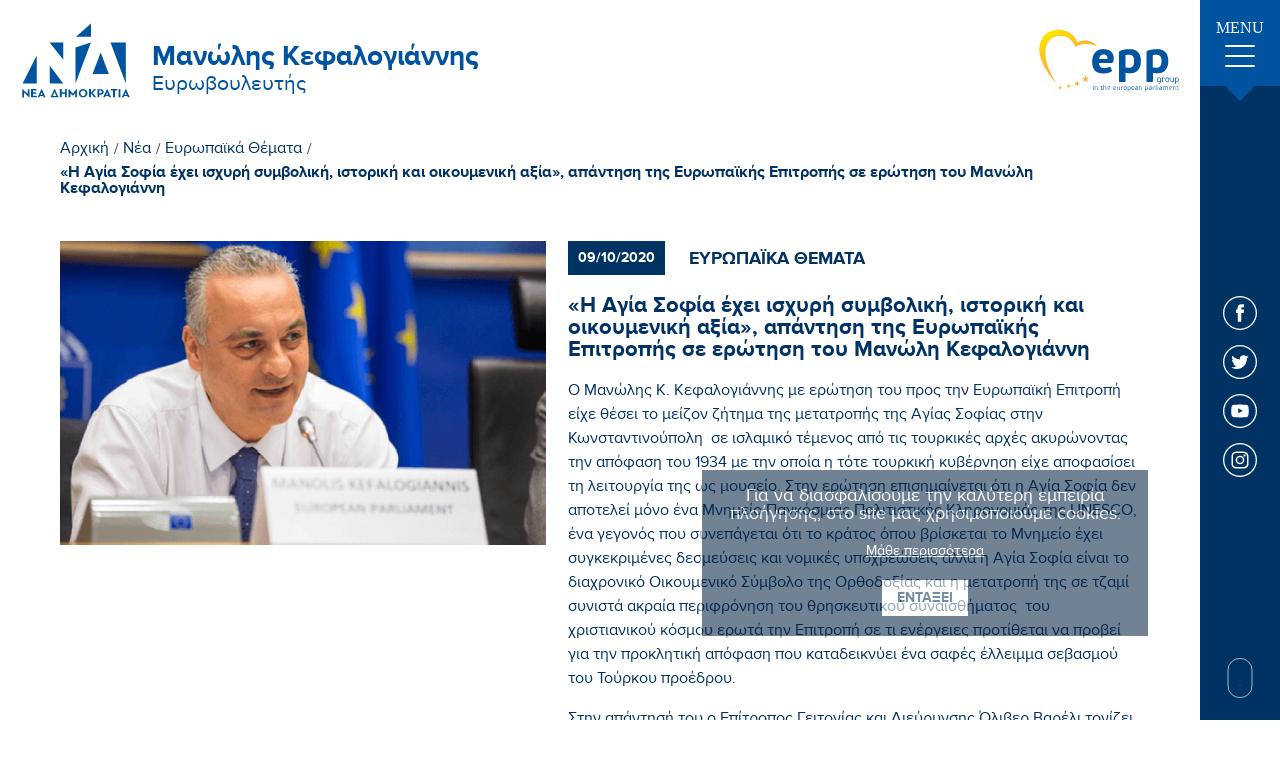

--- FILE ---
content_type: text/html; charset=UTF-8
request_url: https://www.kefalogiannis.gr/el/nea/eyrwpaika-8emata/h-agia-sofia-exei-isxyrh-symbolikh-istorikh-kai-oikoymenikh-a3ia-apanthsh-ths-eyrwpaikhs-epitrophs-se-erwthsh-toy-manwlh-kefalogiannh
body_size: 12699
content:
<!doctype html>
<!--[if lt IE 7]>      <html class="no-js lt-ie9 lt-ie8 lt-ie7"> <![endif]-->
<!--[if IE 7]>         <html class="no-js lt-ie9 lt-ie8"> <![endif]-->
<!--[if IE 8]>         <html class="no-js lt-ie9"> <![endif]-->
<!--[if gt IE 8]><!--> <html class="no-js" lang="el"> <!--<![endif]--><head>
        <meta charset="utf-8">
        <meta http-equiv="x-ua-compatible" content="ie=edge">
        <title>«Η Αγία Σοφία έχει ισχυρή συμβολική, ιστορική και οικουμενική αξία», απάντηση της Ευρωπαϊκής Επιτροπής σε ερώτηση του Μανώλη Κεφαλογιάννη | Μανώλης Κεφαλογιάννης</title>
        <meta name="description" content="«Η Αγία Σοφία έχει ισχυρή συμβολική, ιστορική και οικουμενική αξία», απάντηση της Ευρωπαϊκής Επιτροπής σε ερώτηση του Μανώλη Κεφαλογιάννη - Ο Μανώλης Κ. Κεφαλογιάννης με ερώτηση του προς την Ευρωπαϊκή Επιτροπή είχε θέσει το μείζον ζήτημα της μετατροπής της Αγίας Σοφίας στην Κωνσταντινούπολη ...">
        <meta name="viewport" content="width=device-width, initial-scale=1.0" />
        
        <meta property="og:title" 			content="«Η Αγία Σοφία έχει ισχυρή συμβολική, ιστορική και οικουμενική αξία», απάντηση της Ευρωπαϊκής Επιτροπής σε ερώτηση του Μανώλη Κεφαλογιάννη | Μανώλης Κεφαλογιάννης"/>
	<meta property="fb:app_id" 			content="2614973965487794"/>
	<meta property="og:type"		 	content="website"/>
	<meta property="og:url" 			content="https://www.kefalogiannis.gr/el/h-agia-sofia-exei-isxyrh-symbolikh-istorikh-kai-oikoymenikh-a3ia-apanthsh-ths-eyrwpaikhs-epitrophs-se-erwthsh-toy-manwlh-kefalogiannh"/>
	<meta property="og:updated_time" 	content="2026-01-28 19:31:55" />

	<meta property="og:image"	 		content="https://static.kefalogiannis.gr/files/news/fotomk_3.png"/>
		
	<meta property="og:description" 	content="«Η Αγία Σοφία έχει ισχυρή συμβολική, ιστορική και οικουμενική αξία», απάντηση της Ευρωπαϊκής Επιτροπής σε ερώτηση του Μανώλη Κεφαλογιάννη - Ο Μανώλης Κ. Κεφαλογιάννης με ερώτηση του προς την Ευρωπαϊκή Επιτροπή είχε θέσει το μείζον ζήτημα της μετατροπής της Αγίας Σοφίας στην Κωνσταντινούπολη ..."/>
	<meta property="og:site_name" 		content="www.kefalogiannis.gr"/>
	<meta property="og:locale" 			content="el_GR"/>        
        <link rel="canonical" href="https://www.kefalogiannis.gr/el/h-agia-sofia-exei-isxyrh-symbolikh-istorikh-kai-oikoymenikh-a3ia-apanthsh-ths-eyrwpaikhs-epitrophs-se-erwthsh-toy-manwlh-kefalogiannh" >

        <!--styles-->
        <link rel="stylesheet" href="https://www.kefalogiannis.gr/css/default.css?v9">
        <link rel="stylesheet" href="https://www.kefalogiannis.gr/css/min1000.css?v8" media='screen and (min-width: 1000px)'>
        <link rel="stylesheet" href="https://www.kefalogiannis.gr/css/min765max999.css?v8" media='screen and (min-width: 765px) and (max-width:999px)'>
        <link rel="stylesheet" href="https://www.kefalogiannis.gr/css/max764.css?v8" media='screen and (max-width: 764px)'>
        <link rel="stylesheet" href="https://www.kefalogiannis.gr/css/print.css?v8" type="text/css" media="print"/>
        
        <!-- Hamburger menu -->
        <link rel="stylesheet" href="https://www.kefalogiannis.gr/css/hamburgers.min.css">
        
        <!-- Arrow animation -->
        <link rel="stylesheet" href="https://www.kefalogiannis.gr/css/arrow_animation.css">
        
        
        
        <link rel="stylesheet" type="text/css" href="https://www.kefalogiannis.gr/js/viewer/dist/jquery.fancybox.min.css"/>        	<meta content="index, follow" name="robots" />
                
        <!--
 		 ___________________
		|					|
		| TELEPHONE			|
		|___________________|

		-->
        <meta name="format-detection" content="telephone=no">
    </head>
    <body>
	 	<!--
 		 ___________________
		|					|
		| FB POSTS			|
		|___________________|

		-->
	 	   	
   	
    	<!-- Global site tag (gtag.js) - Google Analytics -->
<script async src="https://www.googletagmanager.com/gtag/js?id=UA-72024419-56"></script>
<script>
  window.dataLayer = window.dataLayer || [];
  function gtag(){dataLayer.push(arguments);}
  gtag('js', new Date());

  gtag('config', 'UA-72024419-56');
</script>

<meta name="google-site-verification" content="xJ2Y76jHubSchXlVNdJi2__p5OgIyF6ABvdymxa4Kkg" />		
        <div id="body-wrapper">
             <!--
			 ___________________
			|					|
			| DIALOGS			|
			|___________________|

			-->
            <div class="dialog_box" id="dialog_box">
	<a class="dialog_close" id="dialog_close"><img src="https://www.kefalogiannis.gr/img/close.svg" alt="close" /></a>
	<div class="dialog_title">μήνυμα συστήματος</div>
    <div class="dialog_message" id="dialog_message"></div>
    <div id="myloader" title="μήνυμα συστήματος"></div>
    <input id="button_close" class="ok_button" name="OK" type="button" value="Εντάξει" />
</div>            
            <!--
			 ___________________
			|					|
			| HEADER			|
			|___________________|

			-->
            <header id="header"><div class="header-outer">
	<div class="header">

		<!--
		 _______________
		|				|
		|	LOGO		|
		|_______________|

		-->
		<a href="https://www.kefalogiannis.gr/" class="asBlock">
			<figure>
				<img src="https://www.kefalogiannis.gr//img/frontpage/nd-logo.svg" alt="Μανώλης Κεφαλογιάννης"/>
			</figure>

			<div>
				<span class="asBlock" id="logo-title">Μανώλης Κεφαλογιάννης</span>

				<span class="asBlock" id="logo-subtitle">Ευρωβουλευτής</span>
			</div>
		</a>

		<!--
		 _______________
		|				|
		|	EPP			|
		|_______________|

		-->
		<figure>
			<img src="https://www.kefalogiannis.gr//img/frontpage/epplogo.svg" alt="Μανώλης Κεφαλογιάννης"/>
		</figure>

		<!--
		 _______________
		|				|
		|	HAMBURGER	|
		|	MENU		|
		|_______________|

		-->
		<div id="menu-button-container-mob" class="dl-trigger mobileOnly">
			<div class="hamburger hamburger--emphatic" id="mobile_menu_button">
				<div class="hamburger-box">
					<div class="hamburger-inner"></div>
				</div>
			</div>
		</div>
		
		
	</div>
</div>


</header> 
            
            <!--
			 ___________________
			|					|
			| MENU				|
			|___________________|

			-->
				

<nav class="menu-container over1000menu notMobile">

	<div class="menu-ul">
		<!--
			 _______________
			|				|
			|	MENU CLOSE 	|
			|_______________|

		-->
		<div class="menu-close"></div>
		
		<!--
			 _______________
			|				|
			|	LINKS	 	|
			|_______________|

		-->
		<ul class="menu-ul-content">
			<!--
			 _______________
			|				|
			|	Initial		|
			|_______________|

			-->
			<li class="main-li initial-li">
				<a 	href="https://www.kefalogiannis.gr/" class="menu-link"><div class="menu-link-line"></div>Αρχικη</a>
			</li>


			<!--
			 _______________
			|				|
			|	Cms			|
			|_______________|

			-->
							<li class="main-li ">
					<a href="https://www.kefalogiannis.gr/el/biografiko"  class="menu-link  "><div class="menu-link-line"></div>Βιογραφικο</a>

									</li>
											<li class="main-li multimedia">
					<a 					style="width: 100%!important" class="menu-link multimedia  no-hover"><div class="menu-link-line"></div>Multimedia</a>

											<div class="dropdown-container">
													<!--
								 ___________________
								|					|
								|	LEVEL  1		|
								|	SUBMENU			|
								|___________________|
							-->
							<ul class="dropdown-content multimedia">
																	<li class="inner-li">
										<a href="https://www.kefalogiannis.gr/el/fwtografies"
										   class="dropdown-link"><div class="dropdown-link-line"></div>Φωτογραφίες</a>
									</li>
																	<li class="inner-li">
										<a href="https://www.kefalogiannis.gr/el/video"
										   class="dropdown-link"><div class="dropdown-link-line"></div>Video</a>
									</li>
															</ul>
												</div>
									</li>
											<li class="main-li contact">
					<a href="https://www.kefalogiannis.gr/el/epikoinwnia"  class="menu-link contact "><div class="menu-link-line"></div>Επικοινωνια</a>

									</li>
													
			<!--
			 _______________
			|				|
			|	News		|
			|_______________|

			-->
			<li class="main-li news-li">
								<a href="https://www.kefalogiannis.gr/el/nea" class="menu-link selected-menu-link"><div class="menu-link-line"></div>Νεα</a>
			
				<div class="dropdown-container">
					<ul class="dropdown-content">
													<li class="inner-li">
								<a 	href="https://www.kefalogiannis.gr/el/nea/prwtoboylies" class="dropdown-link "><div class="dropdown-link-line"></div>Πρωτοβουλίες</a>
							</li>
													<li class="inner-li">
								<a 	href="https://www.kefalogiannis.gr/el/nea/eyrwpaika-8emata" class="dropdown-link selected-dropdown-link"><div class="dropdown-link-line"></div>Ευρωπαϊκά Θέματα</a>
							</li>
													<li class="inner-li">
								<a 	href="https://www.kefalogiannis.gr/el/nea/krhth" class="dropdown-link "><div class="dropdown-link-line"></div>Κρήτη</a>
							</li>
													<li class="inner-li">
								<a 	href="https://www.kefalogiannis.gr/el/nea/ar8ra" class="dropdown-link "><div class="dropdown-link-line"></div>Άρθρα</a>
							</li>
													<li class="inner-li">
								<a 	href="https://www.kefalogiannis.gr/el/nea/synentey3eis" class="dropdown-link "><div class="dropdown-link-line"></div>Συνεντεύξεις</a>
							</li>
													<li class="inner-li">
								<a 	href="https://www.kefalogiannis.gr/el/nea/koinoboyleytikes-drasthriothtes" class="dropdown-link "><div class="dropdown-link-line"></div>Κοινοβουλευτικές Δραστηριότητες</a>
							</li>
											</ul>
				</div>
			</li>
		</ul>
		
		<!--
			 _______________
			|				|
			|	NEWSLETTER 	|
			|_______________|

		-->
		<div class="menu-newsletter">
			<span class="asBlock">Newsletter.</span>
			<span class="asBlock">Ενημερωθείτε για τις δράσεις μου</span>
			
			<!-- Inputs -->
			<div class="menu-input-container">
				<input name="menu-newsletter-input" id="menu-newsletter-input" type="text" placeholder="E-mail Address"/>
				<a id="menu-newsletter-submit-input"></a>
			</div>
			
			<div class="menu-newsletter-checkbox">
				<label class="newsletter-checkbox-label" id="menu-newsletter-accept-terms-label">
					<input name="menu-newsletter-accept-terms" type="checkbox" id="menu-newsletter-accept-terms-checkbox" value="0">
					<span class="newsletter-checkmark"></span>
				</label>

				<a href="https://www.kefalogiannis.gr/el/oroi-xrhshs" target="_blank" class="menu-checkbox-text">Αποδέχομαι την <span>πολιτική απορρήτου</span></a>
			</div>
		</div>
	</div>
	
	
	
	
	<div class="menu-outer">
		<div class="menu-initial">
			<!--
			 _______________
			|				|
			|	Hamburger 	|
			|	button		|
			|_______________|

			-->
			<div class="menu-button">
				<span>MENU</span>

				<div id="menu-button-container-mob-desktop" class="dl-trigger">
					<div class="hamburger" id="menu_button">
						<div class="hamburger-box">
							<div class="hamburger-inner"></div>
						</div>
					</div>
				</div>
			</div>
		</div>

		<!--
		 _______________
		|				|
		|	Socials 	|
		|_______________|

		-->
		<div class="menu-socials">
			<!-- FB -->
			<a href="https://www.facebook.com/Kefalogiannis.Man/" target="_blank" class="social-link"><svg xmlns="http://www.w3.org/2000/svg" width="34" height="34" viewBox="0 0 34 34"><style type="text/css">	.st10{fill:#FFFFFF;}.st11{fill-rule:evenodd;clip-rule:evenodd;fill:#FFFFFF;}</style><path class="st10" d="M17 0c4.7 0 8.9 1.9 12 5 3.1 3.1 5 7.3 5 12 0 4.7-1.9 8.9-5 12 -3.1 3.1-7.3 5-12 5 -4.7 0-8.9-1.9-12-5 -3.1-3.1-5-7.3-5-12 0-4.7 1.9-8.9 5-12C8.1 1.9 12.3 0 17 0L17 0zM28.1 5.9C25.2 3.1 21.3 1.3 17 1.3c-4.3 0-8.2 1.8-11.1 4.6C3.1 8.8 1.3 12.7 1.3 17c0 4.3 1.8 8.2 4.6 11.1 2.8 2.8 6.7 4.6 11.1 4.6 4.3 0 8.2-1.8 11.1-4.6 2.8-2.8 4.6-6.8 4.6-11.1C32.7 12.7 30.9 8.8 28.1 5.9L28.1 5.9z"/><path class="st11" d="M18.3 13.5v-1.4c0-0.7 0.4-0.8 0.8-0.8 0.3 0 1.9 0 1.9 0v-3h-2.7c-3 0-3.7 2.2-3.7 3.6v1.6h-1.7v2.1V17h1.8c0 3.9 0 8.7 0 8.7h3.5c0 0 0-4.8 0-8.7h2.6l0.1-1.4 0.2-2.1H18.3z"/></svg></a>

			<!-- TWITTER -->
			<a href="https://twitter.com/m_kefalogiannis?lang=el" target="_blank" class="social-link"><svg xmlns="http://www.w3.org/2000/svg" width="34" height="34" viewBox="0 0 34 34"><style type="text/css">	.st10{fill:#FFFFFF;}	.st11{fill-rule:evenodd;clip-rule:evenodd;fill:#FFFFFF;}</style><path class="st10" d="M17 0c4.7 0 8.9 1.9 12 5 3.1 3.1 5 7.3 5 12 0 4.7-1.9 8.9-5 12 -3.1 3.1-7.3 5-12 5 -4.7 0-8.9-1.9-12-5C1.9 26 0 21.7 0 17c0-4.7 1.9-9 5-12C8.1 1.9 12.3 0 17 0L17 0zM28.1 5.9C25.2 3.1 21.3 1.3 17 1.3c-4.3 0-8.2 1.8-11.1 4.6C3.1 8.8 1.3 12.7 1.3 17c0 4.3 1.8 8.2 4.6 11.1 2.8 2.8 6.7 4.6 11.1 4.6 4.3 0 8.2-1.8 11.1-4.6 2.8-2.8 4.6-6.8 4.6-11.1C32.7 12.7 30.9 8.8 28.1 5.9L28.1 5.9z"/><path class="st11" d="M25.7 11.7c-0.6 0.3-1.3 0.5-2 0.6 0.7-0.4 1.3-1.1 1.6-1.9 -0.7 0.4-1.5 0.7-2.3 0.9 -0.6-0.7-1.6-1.1-2.6-1.1 -2 0-3.6 1.6-3.6 3.5 0 0.3 0 0.5 0.1 0.8 -3-0.1-5.6-1.5-7.3-3.7C9.2 11.2 9 11.8 9 12.5c0 1.2 0.6 2.3 1.6 2.9 -0.6 0-1.1-0.2-1.6-0.4 0 0 0 0 0 0 0 0.5 0.1 0.9 0.2 1.3 0.4 1.1 1.4 1.9 2.6 2.2 -0.3 0.1-0.6 0.1-0.9 0.1 -0.2 0-0.5 0-0.7-0.1 0.5 1.4 1.8 2.4 3.3 2.4 -1.2 0.9-2.7 1.5-4.4 1.5 -0.3 0-0.6 0-0.9 0 1.6 1 3.5 1.6 5.5 1.6 5.6 0 9-3.9 9.9-7.9 0.2-0.7 0.2-1.4 0.2-2.1 0-0.2 0-0.3 0-0.5C24.6 13 25.2 12.4 25.7 11.7L25.7 11.7z"/></svg></a>

			<!-- YOUTUBE -->
			<a href="https://www.youtube.com/user/kefaloyannis" target="_blank" class="social-link"><svg xmlns="http://www.w3.org/2000/svg" width="34" height="34" viewBox="0 0 34 34"><style type="text/css">	.st10{fill:#FFFFFF;}	.st11{fill-rule:evenodd;clip-rule:evenodd;fill:#FFFFFF;}</style><path class="st10" d="M17 0c4.7 0 8.9 1.9 12 5 3.1 3.1 5 7.3 5 12 0 4.7-1.9 8.9-5 12 -3.1 3.1-7.3 5-12 5s-8.9-1.9-12-5c-3.1-3.1-5-7.3-5-12 0-4.7 1.9-8.9 5-12C8.1 1.9 12.3 0 17 0L17 0zM28.1 5.9C25.2 3.1 21.3 1.3 17 1.3S8.8 3.1 5.9 5.9C3.1 8.8 1.3 12.7 1.3 17c0 4.3 1.8 8.2 4.6 11.1 2.8 2.8 6.7 4.6 11.1 4.6s8.2-1.8 11.1-4.6c2.8-2.8 4.6-6.8 4.6-11.1C32.7 12.7 30.9 8.8 28.1 5.9L28.1 5.9z"/><path class="st11" d="M25.5 13.4c0 0-0.2-1.3-0.7-1.8 -0.7-0.7-1.4-0.7-1.7-0.8 -2.4-0.2-6.1-0.2-6.1-0.2h0c0 0-3.6 0-6.1 0.2 -0.3 0-1.1 0.1-1.7 0.8 -0.5 0.5-0.7 1.8-0.7 1.8s-0.2 1.5-0.2 2.9v0.2 1.2c0 1.5 0.2 2.9 0.2 2.9s0.2 1.3 0.7 1.8c0.7 0.7 1.5 0.7 1.9 0.8 1.4 0.1 5.9 0.2 5.9 0.2s3.6 0 6.1-0.2c0.3 0 1.1 0 1.7-0.8 0.5-0.6 0.7-1.8 0.7-1.8s0.2-1.4 0.2-2.9v-1.1 -0.3C25.7 14.8 25.5 13.4 25.5 13.4L25.5 13.4zM19.9 16.8l-4.7 2.5v-3.9 -1.2l2.1 1.2L19.9 16.8z"/></svg></a>

			<!-- INSTAGRAM -->
			<a href="https://www.instagram.com/kefalogiannis_manolis/" target="_blank" class="social-link"><svg xmlns="http://www.w3.org/2000/svg" width="34" height="34" viewBox="0 0 34 34"><style type="text/css">	.st10{fill:#FFFFFF;}</style><path class="st10" d="M17 0c4.7 0 9 1.9 12 5 3.1 3.1 5 7.3 5 12 0 4.7-1.9 8.9-5 12 -3.1 3.1-7.3 5-12 5 -4.7 0-8.9-1.9-12-5 -3.1-3.1-5-7.3-5-12 0-4.7 1.9-8.9 5-12C8.1 1.9 12.3 0 17 0L17 0zM28.1 5.9C25.2 3.1 21.3 1.3 17 1.3c-4.3 0-8.2 1.8-11.1 4.6C3.1 8.8 1.3 12.7 1.3 17c0 4.3 1.8 8.2 4.6 11.1 2.8 2.8 6.8 4.6 11.1 4.6 4.3 0 8.2-1.8 11.1-4.6 2.8-2.8 4.6-6.8 4.6-11.1C32.7 12.7 30.9 8.8 28.1 5.9L28.1 5.9z"/><path class="st10" d="M20.8 8.6h-7.6c-2.6 0-4.7 2.1-4.7 4.7v7.6c0 2.6 2.1 4.7 4.7 4.7h7.6c2.6 0 4.7-2.1 4.7-4.7v-7.6C25.4 10.7 23.3 8.6 20.8 8.6zM23.9 20.8c0 1.7-1.4 3.2-3.2 3.2h-7.6c-1.7 0-3.2-1.4-3.2-3.2v-7.6c0-1.7 1.4-3.2 3.2-3.2h7.6c1.7 0 3.2 1.4 3.2 3.2L23.9 20.8 23.9 20.8z"/><path class="st10" d="M17 12.7c-2.4 0-4.3 2-4.3 4.3 0 2.4 2 4.3 4.3 4.3s4.3-2 4.3-4.3C21.3 14.6 19.4 12.7 17 12.7zM17 19.9c-1.6 0-2.9-1.3-2.9-2.9 0-1.6 1.3-2.9 2.9-2.9 1.6 0 2.9 1.3 2.9 2.9C19.9 18.6 18.6 19.9 17 19.9z"/><path class="st10" d="M21.5 11.4c-0.3 0-0.6 0.1-0.8 0.3 -0.2 0.2-0.3 0.5-0.3 0.8 0 0.3 0.1 0.6 0.3 0.8 0.2 0.2 0.5 0.3 0.8 0.3 0.3 0 0.6-0.1 0.8-0.3 0.2-0.2 0.3-0.5 0.3-0.8 0-0.3-0.1-0.6-0.3-0.8C22.1 11.5 21.8 11.4 21.5 11.4z"/></svg></a>
		</div>


		<!--
		 _______________
		|				|
		|	Scroll Down	|
		|_______________|

		-->
		<div id="scroll-down">
			<a>
				<span></span>
			</a>
		</div>
	</div>
	
	
	
	<!--
	 _______________
	|				|
	|	GO TOP		|
	|_______________|

	-->
	<a class="scroll-to-top asBlock">
		<svg xmlns="http://www.w3.org/2000/svg" width="27" height="35" viewBox="28.5 2.5 27 35"><style type="text/css">.st0{fill:#FFFFFF;}</style><path class="st0" d="M53.3 16.2c0.4 0.4 1 0.4 1.4 0 0.2-0.2 0.3-0.5 0.3-0.7s-0.1-0.5-0.3-0.7l-12-12c-0.1-0.1-0.2-0.2-0.3-0.2 -0.2-0.1-0.5-0.1-0.8 0 -0.1 0.1-0.2 0.1-0.3 0.2l-12 12c-0.4 0.4-0.4 1 0 1.4 0.4 0.4 1 0.4 1.4 0L41 5.9v30.6c0 0.6 0.4 1 1 1 0.6 0 1-0.4 1-1V5.9L53.3 16.2z"/></svg>
	</a>
</nav>
            
		 	<!--
			 ___________________
			|					|
			| MOBILE MENU		|
			|___________________|

			-->
				

	
<div class="mobile-menu mobileOnly" id="mobileMenu">
	<ul>
	
	
		<!--
		 _______________
		|				|
		|	INITIAL		|
		|_______________|

		-->
		<li class="main-li initial-li">
			<a 	href="https://www.kefalogiannis.gr/" class="menu-link"><div class="menu-link-line"></div>Αρχικη</a>
		</li>
		
		<!--
		 _______________
		|				|
		|	Cms			|
		|_______________|

		-->
									<li class="main-li ">
					<a href="https://www.kefalogiannis.gr/el/biografiko"  class="menu-link  ">Βιογραφικο</a>

									</li>
												<li class="main-li multimedia">
					<a 					style="width: 100%!important" class="accordion menu-link multimedia ">Multimedia</a>

											<div class="dropdown-container panel">
													<!--
								 ___________________
								|					|
								|	LEVEL  1		|
								|	SUBMENU			|
								|___________________|
							-->
							<ul class="dropdown-content multimedia">
																	<li class="inner-li">
										<a href="https://www.kefalogiannis.gr/el/fwtografies"
										   class="dropdown-link"><div class="dropdown-link-line"></div>Φωτογραφίες</a>
									</li>
																	<li class="inner-li">
										<a href="https://www.kefalogiannis.gr/el/video"
										   class="dropdown-link"><div class="dropdown-link-line"></div>Video</a>
									</li>
															</ul>
												</div>
									</li>
																		
		<!--
		 _______________
		|				|
		|	News		|
		|_______________|

		-->
		<li class="main-li news-li">
						<a href="https://www.kefalogiannis.gr/el/nea" style="display: block;width: 50%" class="menu-link selected-menu-link">Νεα</a>
			
			<div class="accordion-button"></div>
			
			<div class="dropdown-container panel">
				<ul class="dropdown-content">
											<li class="inner-li">
							<a 	href="https://www.kefalogiannis.gr/el/nea/prwtoboylies" class="dropdown-link "><div class="dropdown-link-line"></div>Πρωτοβουλίες</a>
						</li>
											<li class="inner-li">
							<a 	href="https://www.kefalogiannis.gr/el/nea/eyrwpaika-8emata" class="dropdown-link selected-dropdown-link"><div class="dropdown-link-line"></div>Ευρωπαϊκά Θέματα</a>
						</li>
											<li class="inner-li">
							<a 	href="https://www.kefalogiannis.gr/el/nea/krhth" class="dropdown-link "><div class="dropdown-link-line"></div>Κρήτη</a>
						</li>
											<li class="inner-li">
							<a 	href="https://www.kefalogiannis.gr/el/nea/ar8ra" class="dropdown-link "><div class="dropdown-link-line"></div>Άρθρα</a>
						</li>
											<li class="inner-li">
							<a 	href="https://www.kefalogiannis.gr/el/nea/synentey3eis" class="dropdown-link "><div class="dropdown-link-line"></div>Συνεντεύξεις</a>
						</li>
											<li class="inner-li">
							<a 	href="https://www.kefalogiannis.gr/el/nea/koinoboyleytikes-drasthriothtes" class="dropdown-link "><div class="dropdown-link-line"></div>Κοινοβουλευτικές Δραστηριότητες</a>
						</li>
									</ul>
			</div>
		</li>
			
			
		<!--
		 _______________
		|				|
		|	CONTACT		|
		|_______________|

		-->
		<li class="main-li contact-li">
			<a 	href="https://www.kefalogiannis.gr/el/epikoinwnia" class="menu-link"><div class="menu-link-line"></div>Επικοινωνια</a>
		</li>	
		
	</ul>
</div>





            <!--
			 ___________________
			|					|
			| COOKIES			|
			|___________________|

			-->
			
	<div class="cookies-container">
		<!-- 
			 ___________________
			|					|
			|	MESSAGE			|
			|___________________|
		
		-->
		<span>Για να διασφαλίσουμε την καλύτερη εμπειρία πλοήγησης, στο site μας χρησιμοποιούμε cookies.</span>


		<!-- 
			 ___________________
			|					|
			|	LINK			|
			|___________________|
		
		-->
				<a href="https://www.kefalogiannis.gr/el/oroi-xrhshs" id="cookies-accept-link">Μάθε περισσότερα</a>
		
		<!-- 
			 ___________________
			|					|
			|	BUTTON			|
			|___________________|
		
		-->
		<button class="cookies-accept-button">Ενταξει</button>
	</div>


           
			<!--
			 ___________________
			|					|
			| SLIDER			|
			|___________________|

			-->     
			
			<!--
			 ___________________
			|					|
			| MAIN CONTENT		|
			|___________________|

			-->
			<div id="main-content"> 

<!--
	 ___________________
	|					|
	|	BREADCUMB		|
	|___________________|
-->
<div class="breadcumb">

    <!--
         ___________________
        |					|
        |	INITIAL			|
        |___________________|
    -->
    <a href="https://www.kefalogiannis.gr/" class="initial_breadcumb">Αρχική</a>
    <span>/</span>


    <!--
         ___________________
        |					|
        |	NEWS CMS		|
        |___________________|
    -->
    <a href="https://www.kefalogiannis.gr/el/nea"
       class="cms_breadcumb ">Νέα</a>
            <span>/</span>
        
    <!--
         ___________________
        |					|
        |	NEWS_CATEGORIES	|
        |___________________|
    -->
            <a  href="https://www.kefalogiannis.gr/el/nea/eyrwpaika-8emata" class="cms_breadcumb">Ευρωπαϊκά Θέματα</a>

        <span>/</span>
        
    <!--
         ___________________
        |					|
        |	CURRENT NEWS	|
        |	CATEGORY		|
        |___________________|
    -->
    <a href="https://www.kefalogiannis.gr/el/nea/h-agia-sofia-exei-isxyrh-symbolikh-istorikh-kai-oikoymenikh-a3ia-apanthsh-ths-eyrwpaikhs-epitrophs-se-erwthsh-toy-manwlh-kefalogiannh"
       class="cms_breadcumb  selected-breadcumb">«Η Αγία Σοφία έχει ισχυρή συμβολική, ιστορική και οικουμενική αξία», απάντηση της Ευρωπαϊκής Επιτροπής σε ερώτηση του Μανώλη Κεφαλογιάννη</a>

</div>


<!--
	 ___________________
	|					|
	|	NEWS 			|
	|	MAIN CONTENT	|
	|___________________|
-->
<div class="news-main-content">

    <!--
         ___________________
        |					|
        |	GALLERY			|
        |___________________|
    -->
    <div class="news-gallery">
                    <!--
                 ___________________
                |					|
                |	FIRST IMAGE		|
                |___________________|
            -->
            <picture class="bigImage">
                                <source srcset="https://www.kefalogiannis.gr/phpThumb/phpThumb.php?src=..%2F..%2Fstatic.kefalogiannis.gr%2Ffiles%2Fnews%2Ffotomk_3.png&amp;w=800&amp;h=500&amp;zc=1&amp;hash=f8378eb28b9f95108e0bded378997d6a"
                        media="(min-width: 1000px)">
                <source srcset="https://www.kefalogiannis.gr/phpThumb/phpThumb.php?src=..%2F..%2Fstatic.kefalogiannis.gr%2Ffiles%2Fnews%2Ffotomk_3.png&amp;w=600&amp;h=400&amp;zc=1&amp;hash=6b64f3039ca5268b7561d642196a874f"
                        media="(min-width: 765px)">
                <source srcset="https://www.kefalogiannis.gr/phpThumb/phpThumb.php?src=..%2F..%2Fstatic.kefalogiannis.gr%2Ffiles%2Fnews%2Ffotomk_3.png&amp;w=500&amp;h=300&amp;zc=1&amp;hash=47ae4e9b3af0c1bfefd1c1bd9de7cc85"
                        media="(min-width: 480px)">
                <source srcset="https://www.kefalogiannis.gr/phpThumb/phpThumb.php?src=..%2F..%2Fstatic.kefalogiannis.gr%2Ffiles%2Fnews%2Ffotomk_3.png&amp;w=450&amp;h=272&amp;zc=1&amp;hash=f3faa65c1001a0f93dbbe76c3113d290"
                        media="(min-width: 360px)">
                <source srcset="https://www.kefalogiannis.gr/phpThumb/phpThumb.php?src=..%2F..%2Fstatic.kefalogiannis.gr%2Ffiles%2Fnews%2Ffotomk_3.png&amp;w=450&amp;h=272&amp;zc=1&amp;hash=f3faa65c1001a0f93dbbe76c3113d290"
                        media="(min-width: 0px)">
                <img srcset="https://www.kefalogiannis.gr/phpThumb/phpThumb.php?src=..%2F..%2Fstatic.kefalogiannis.gr%2Ffiles%2Fnews%2Ffotomk_3.png&amp;w=800&amp;h=500&amp;zc=1&amp;hash=f8378eb28b9f95108e0bded378997d6a"
                     src="https://www.kefalogiannis.gr/phpThumb/phpThumb.php?src=..%2F..%2Fstatic.kefalogiannis.gr%2Ffiles%2Fnews%2Ffotomk_3.png&amp;w=800&amp;h=500&amp;zc=1&amp;hash=f8378eb28b9f95108e0bded378997d6a"
                     alt="Μανώλης Κεφαλογιάννης «Η Αγία Σοφία έχει ισχυρή συμβολική, ιστορική και οικουμενική αξία», απάντηση της Ευρωπαϊκής Επιτροπής σε ερώτηση του Μανώλη Κεφαλογιάννη">
            </picture>

            <!--
                 ___________________
                |					|
                |	VIEWER THUMBS	|
                |___________________|
            -->
            <div class="news-gallery-thumbs">
                            </div>
                </div>


    <!--
         ___________________
        |					|
        |	DESCRIPTION		|
        |___________________|
    -->
    <div class="news-description">
        <!--
             ___________________
            |					|
            |	Date & Category	|
            |___________________|
        -->
        <div class="news-top">
            <span class="news-date">09/10/2020</span>
            <span class="category">Ευρωπαϊκα Θεματα</span>
        </div>

        <!--
             ___________________
            |					|
            |	Title			|
            |___________________|
        -->
        <div class="title">
            <span>«Η Αγία Σοφία έχει ισχυρή συμβολική, ιστορική και οικουμενική αξία», απάντηση της Ευρωπαϊκής Επιτροπής σε ερώτηση του Μανώλη Κεφαλογιάννη</span>
        </div>


        <!--
             ___________________
            |					|
            |	Description		|
            |___________________|
        -->
        <div class="description cmslinks">
            <div><p>Ο Μανώλης Κ. Κεφαλογιάννης με ερώτηση του προς την Ευρωπαϊκή Επιτροπή είχε θέσει το μείζον ζήτημα της μετατροπής της Αγίας Σοφίας στην Κωνσταντινούπολη&nbsp;&nbsp;σε ισλαμικό τέμενος από τις τουρκικές αρχές ακυρώνοντας την απόφαση του 1934 με την οποία η τότε τουρκική κυβέρνηση είχε αποφασίσει τη λειτουργία της ως μουσείο. Στην ερώτηση επισημαίνεται ότι η Αγία Σοφία δεν αποτελεί μόνο ένα Μνημείο Παγκόσμιας Πολιτιστικής Κληρονομιάς της&nbsp;UNESCO, ένα γεγονός που συνεπάγεται ότι το κράτος όπου βρίσκεται το Μνημείο έχει συγκεκριμένες δεσμεύσεις και νομικές υποχρεώσεις αλλά η Αγία Σοφία είναι το διαχρονικό Οικουμενικό Σύμβολο της Ορθοδοξίας και η μετατροπή της σε τζαμί συνιστά ακραία περιφρόνηση του θρησκευτικού συναισθήματος&nbsp;&nbsp;του χριστιανικού κόσμου ερωτά την Επιτροπή σε τι ενέργειες προτίθεται να προβεί για την προκλητική απόφαση που καταδεικνύει ένα σαφές έλλειμμα σεβασμού του Τούρκου προέδρου.</p>

<p>Στην απάντησή του ο Επίτροπος Γειτονίας και Διεύρυνσης Όλιβερ Βαρέλι τονίζει ότι η Αγία Σοφία έχει ισχυρή συμβολική, ιστορική και οικουμενική αξία και η απόφαση της Τουρκίας για μετατροπή της σε τζαμί είναι λυπηρή. Και συνεχίζει αναφέροντας ότι είναι ζωτικής σημασίας ο σεβασμός από την Τουρκία του πνεύματος και του γράμματος της Σύμβαση της&nbsp;UNESCO&nbsp;του 1972 για την Παγκόσμια Κληρονομιά.</p>

<p>Μία απάντηση καταλυτική της Ευρωπαϊκής Επιτροπής κατά της απόφασης των τουρκικών αρχών να μετατρέψουν σε μουσουλμανικό τέμενος την Αγία Σοφία που έρχεται στην ίδια χρονική στιγμή με τη συνάντηση υψηλού συμβολισμού του Οικουμενικού Πατριάρχη κ. Βαρθολομαίου με τον ειδικό σύμβουλο της Γενικής Διευθύντριας της&nbsp;UNESCO&nbsp;&nbsp;Μounir Bouchenaki στην Κωνσταντινούπολη όπου μεταξύ των άλλων συζητήθηκε και η μετατροπή της Αγίας Σοφίας και της Μονής της Χώρας σε τζαμί.</p>

<p>&nbsp;</p>

<p>Αναλυτικά η απάντηση του Επιτρόπου:</p>

<p>E-004318/2020</p>

<p>Απάντηση του κ. V&aacute;rhelyi</p>

<p>εξ ονόματος της Ευρωπαϊκής Επιτροπής</p>

<p>Όπως υπογράμμισε ο ύπατος εκπρόσωπος / αντιπρόεδρος κ. Μπορέλ στη δήλωσή του της 10ης Ιουλίου 2020, η Αγία Σοφία έχει ισχυρή συμβολική, ιστορική και οικουμενική αξία και η απόφαση του προέδρου της Τουρκίας να θέσει το μνημείο υπό τη διαχείριση της Προεδρίας Θρησκευτικών Υποθέσεων είναι λυπηρή. Τη θέση αυτή επανέλαβε το Συμβούλιο Εξωτερικών Υποθέσεων στις 13 Ιουλίου 2020. Τα κράτη μέλη καταδίκασαν την απόφαση και κάλεσαν τις τουρκικές αρχές να την επανεξετάσουν και να την ανακαλέσουν επειγόντως, διότι θα τροφοδοτήσει αναπόφευκτα τη δυσπιστία, θα προωθήσει νέους διχασμούς μεταξύ των θρησκευτικών κοινοτήτων και θα υπονομεύσει τις προσπάθειες της ΕΕ για διάλογο και συνεργασία. Κατά τα τελευταία έτη, η Επιτροπή παρακολούθησε εκ του σύνεγγυς τη χρήση της Αγίας Σοφίας και έκανε αναφορές σχετικά με το θέμα αυτό στις ετήσιες εκθέσεις της για την Τουρκία. Είναι ζωτικής σημασίας η Τουρκία να σέβεται το γράμμα και το πνεύμα της Σύμβασης του 1972 για την Παγκόσμια Κληρονομιά της UNESCO (Εκπαιδευτική, Επιστημονική και Πολιτιστική Οργάνωση των Ηνωμένων Εθνών) και, ως εκ τούτου, να αποφεύγει κάθε εκτελεστικό μέτρο, χωρίς προηγούμενη συζήτηση με την UNESCO, που θα μπορούσε να επηρεάσει τη φυσική πρόσβαση στο μνημείο, τη δομή των κτιρίων, τα κινητά περιουσιακά στοιχεία του μνημείου ή τη διαχείρισή του.</p>

<p>Η ΕΕ έχει ήδη μειώσει σημαντικά τη χρηματοδοτική στήριξη της ΕΕ προς την Τουρκία για την περίοδο 2018-2020 μέσω του Μηχανισμού Προενταξιακής Βοήθειας (ΜΠΒ) και έχει στρέψει τη χρηματοδότηση προς την κοινωνία των πολιτών, τη δημοκρατία και το κράτος δικαίου. Μεγάλο μέρος της βοήθειας της ΕΕ σε αυτούς τους τομείς δεν ωφελεί την τουρκική κυβέρνηση αλλά άλλους δικαιούχους, ιδίως οργανώσεις της κοινωνίας των πολιτών, σπουδαστές και ερευνητές. Στο πλαίσιο αυτό, η Επιτροπή θεωρεί ότι η βοήθεια του ΜΠΒ II παραμένει σημαντική.</p></div>
        </div>


        <!--
             ___________________
            |					|
            |	Bottom Info		|
            |___________________|
        -->
        <div class="bottom-bar">
            <div class="socials">
                <!-- TEXT -->
                <span>Κοινοποιήστε:</span>

                <!-- FB LINK -->
                <div id="fb-root"></div>
                <script async defer crossorigin="anonymous"
                        src="https://connect.facebook.net/el_GR/sdk.js#xfbml=1&version=v5.0"></script>
                <div class="fb-share-button" data-href="https://www.kefalogiannis.gr/el/h-agia-sofia-exei-isxyrh-symbolikh-istorikh-kai-oikoymenikh-a3ia-apanthsh-ths-eyrwpaikhs-epitrophs-se-erwthsh-toy-manwlh-kefalogiannh" data-layout="button_count"
                     data-size="small">
                    <a aria-label="Click to share on Facebook" target="_blank"
                       href="https://www.facebook.com/sharer/sharer.php?u=https://www.kefalogiannis.gr/el/h-agia-sofia-exei-isxyrh-symbolikh-istorikh-kai-oikoymenikh-a3ia-apanthsh-ths-eyrwpaikhs-epitrophs-se-erwthsh-toy-manwlh-kefalogiannh"
                       class="fb-xfbml-parse-ignore fb fb-share-btn sharebutton sharebutton--fb">
                        <svg xmlns="http://www.w3.org/2000/svg" width="29" height="29" viewBox="0 0 29 29">
                            <style type="text/css"> .st70 {fill: #365799;}
                                .st71 {fill-rule: evenodd;clip-rule: evenodd;fill: #FFFFFF;}</style>
                            <circle class="st70" cx="14.5" cy="14.5" r="14.5"/>
                            <path class="st71"
                                  d="M15.6 11.5v-1.2c0-0.6 0.4-0.7 0.7-0.7 0.3 0 1.7 0 1.7 0V7h-2.3c-2.6 0-3.2 1.9-3.2 3.1v1.4H11v1.8 1.2h1.5c0 3.4 0 7.5 0 7.5h3c0 0 0-4.2 0-7.5h2.2l0.1-1.2 0.2-1.8H15.6z"/>
                        </svg>
                    </a>
                </div>

                <!-- TWITTER LINK -->
                <a class="twitter tw-share-btn sharebutton"
                   href="http://twitter.com/share?text=«Η_Αγία_Σοφία_έχει_ισχυρή_συμβολική,_ιστορική_και_οικουμενική_αξία»,_απάντηση_της_Ευρωπαϊκής_Επιτροπής_σε_ερώτηση_του_Μανώλη_Κεφαλογιάννη&url=https://www.kefalogiannis.gr/el/h-agia-sofia-exei-isxyrh-symbolikh-istorikh-kai-oikoymenikh-a3ia-apanthsh-ths-eyrwpaikhs-epitrophs-se-erwthsh-toy-manwlh-kefalogiannh1">
                    <svg xmlns="http://www.w3.org/2000/svg" width="29" height="29" viewBox="0 0 29 29">
                        <style type="text/css">    .st80 {fill: #1DA1F2;}
                            .st81 {fill-rule: evenodd;clip-rule: evenodd;fill: #FFFFFF;}</style>
                        <circle class="st80" cx="14.5" cy="14.5" r="14.4"/>
                        <path class="st81"
                              d="M20.5 10.9c-0.4 0.2-0.9 0.3-1.4 0.4 0.5-0.3 0.9-0.8 1.1-1.3 -0.5 0.3-1 0.5-1.6 0.6 -0.4-0.5-1.1-0.8-1.8-0.8 -1.3 0-2.4 1.1-2.4 2.4 0 0.2 0 0.4 0.1 0.5 -2-0.1-3.8-1.1-5-2.5C9.2 10.5 9 10.9 9 11.4c0 0.8 0.4 1.6 1.1 2 -0.4 0-0.8-0.1-1.1-0.3 0 0 0 0 0 0 0 0.3 0.1 0.6 0.2 0.9 0.3 0.8 1 1.3 1.8 1.5 -0.2 0.1-0.4 0.1-0.6 0.1 -0.2 0-0.3 0-0.5-0.1 0.3 1 1.2 1.7 2.3 1.7 -0.8 0.6-1.9 1-3 1 -0.2 0-0.4 0-0.6 0 1.1 0.7 2.4 1.1 3.7 1.1 3.8 0 6.2-2.6 6.8-5.4 0.1-0.5 0.2-1 0.2-1.5 0-0.1 0-0.2 0-0.3C19.7 11.8 20.1 11.3 20.5 10.9L20.5 10.9z"/>
                    </svg>
                </a>

                <!-- EMAIL LINK -->
                <a aria-label="Μοιράσου μέσω e-mail"
                   href="mailto:?subject=«Η Αγία Σοφία έχει ισχυρή συμβολική, ιστορική και οικουμενική αξία», απάντηση της Ευρωπαϊκής Επιτροπής σε ερώτηση του Μανώλη Κεφαλογιάννη&body=https://www.kefalogiannis.gr/el/h-agia-sofia-exei-isxyrh-symbolikh-istorikh-kai-oikoymenikh-a3ia-apanthsh-ths-eyrwpaikhs-epitrophs-se-erwthsh-toy-manwlh-kefalogiannh"
                   class="sharebutton--email">
                    <svg xmlns="http://www.w3.org/2000/svg" width="30" height="30" viewBox="0 0 30 30">
                        <style type="text/css">
                            .st142{fill:#333333;}
                            .st143{fill:#FFFFFF;}
                        </style>
                        <circle class="st142" cx="15" cy="15" r="15"/>
                        <path class="st143"
                              d="M9.3 11.2c1.6 1.4 4.5 3.8 5.4 4.6 0.1 0.1 0.2 0.2 0.4 0.2 0.1 0 0.2-0.1 0.4-0.2 0.9-0.8 3.7-3.2 5.4-4.6 0.1-0.1 0.1-0.2 0-0.3 -0.2-0.2-0.5-0.4-0.8-0.4H10c-0.3 0-0.6 0.1-0.8 0.4C9.1 11 9.1 11.1 9.3 11.2z"/>
                        <path class="st143"
                              d="M20.9 12c-0.1 0-0.2 0-0.3 0 -1.8 1.5-4.2 3.5-4.9 4.2 -0.4 0.4-1 0.4-1.4 0 -0.8-0.7-3.4-2.9-4.9-4.2 -0.1-0.1-0.2-0.1-0.3 0C9.1 12 9 12.1 9 12.2v6.3c0 0.6 0.4 1 1 1h10c0.6 0 1-0.4 1-1v-6.3C21 12.1 20.9 12 20.9 12z"/>
                    </svg>
                </a>

                <!-- PRINT -->
                <a aria-label="Εκτύπωσε τη σελίδα"
                   class="printPage">
                    <svg xmlns="http://www.w3.org/2000/svg" width="30" height="30" viewBox="0 0 30 30">
                        <style type="text/css">
                            .st144{fill:#555555;}
                            .st145{fill:#FFFFFF;}
                        </style>
                        <circle class="st144" cx="15" cy="15" r="15"/>
                        <path class="st145" d="M18.9 11.3v-0.6c0-1-0.8-1.8-1.8-1.8h-4.3c-1 0-1.8 0.8-1.8 1.8v0.6H18.9z"/>
                        <path class="st145"
                              d="M11.8 16.5v2.9 0.6 0.4c0 0.4 0.3 0.7 0.7 0.7h5c0.4 0 0.7-0.3 0.7-0.7v-0.4 -0.6 -2.9H11.8zM15.9 19.5h-1.9c-0.2 0-0.4-0.2-0.4-0.4s0.2-0.4 0.4-0.4h1.9c0.2 0 0.4 0.2 0.4 0.4S16.1 19.5 15.9 19.5zM15.9 18h-1.9c-0.2 0-0.4-0.2-0.4-0.4s0.2-0.4 0.4-0.4h1.9c0.2 0 0.4 0.2 0.4 0.4S16.1 18 15.9 18z"/>
                        <path class="st145"
                              d="M19.2 12h-8.5c-1 0-1.8 0.8-1.8 1.8v2.8c0 1 0.8 1.8 1.8 1.8h0.3v-1.9h-0.2c-0.2 0-0.4-0.2-0.4-0.4s0.2-0.4 0.4-0.4h0.6 7.1 0.6c0.2 0 0.4 0.2 0.4 0.4s-0.2 0.4-0.4 0.4h-0.2v1.9h0.3c1 0 1.8-0.8 1.8-1.8v-2.8C21 12.8 20.2 12 19.2 12zM12 14.2h-1.1c-0.2 0-0.4-0.2-0.4-0.4s0.2-0.4 0.4-0.4H12c0.2 0 0.4 0.2 0.4 0.4S12.2 14.2 12 14.2z"/>
                    </svg>
                </a>
            </div>

                    </div>
    </div>

</div>


<!--
	 ___________________
	|					|
	|	ARROWS			|
	|___________________|
-->
<div class="news-prev-next-links-container">
            <a class="custom-arrow-left" href="https://www.kefalogiannis.gr/el/eyrwpaika-8emata/to-anoigma-ths-paralias-ths-ammoxwstoy-mia-nea-proklhtikh-energeia-ths-toyrkikhs-pleyras-poy-den-symballei-sthn-apoklimakwsh-erwthsh-toy-manwlh-kefalogiannh-pros-thn-eyrwpaikh-epitroph">
            <svg xmlns="http://www.w3.org/2000/svg" width="18" height="20" viewBox="15 2.4 58 46.6">
                <style type="text/css">.st50 {fill: #00203F;}</style>
                <polygon class="st50"
                         points="42 44.1 27.6 29 73 29 73 22.4 27.6 22.4 42 7.3 37.3 2.4 15 25.7 37.3 49 "/>
            </svg>Προηγούμενο νέο</a>
                <a class="custom-arrow-right" href="https://www.kefalogiannis.gr/el/eyrwpaika-8emata/nea-proklhsh-ths-toyrkias-me-navtex-6-5-milia-notiws-toy-kastelorizoy-erwthsh-toy-manwlh-kefalogiannh-pros-thn-eyrwpaikh-epitroph">Επόμενο νέο            <svg xmlns="http://www.w3.org/2000/svg" width="18" height="20" viewBox="15 2.4 58 46.6">
                <style type="text/css">.st50 {fill: #00203F;}</style>
                <polygon class="st50"
                         points="46 7.3 60.4 22.4 15 22.4 15 29 60.4 29 46 44.1 50.7 49 73 25.7 50.7 2.4 "/>
            </svg>
        </a>
        </div>			</div>

			<!--
			 ___________________
			|					|
			| FOOTER			|
			|___________________|

			-->
			<footer id="footer"> 

<div class="footer-top">
	<div class="footer-top-inner">
		
		<!-- 
		 ___________________
		|					|
		|	LOGO			|
		|___________________|

		-->
		<div class="logo">
			<a href="https://www.kefalogiannis.gr/" class="asBlock">
				<figure>
					<img src="https://www.kefalogiannis.gr//img/frontpage/nd-footer-logo.svg" alt="Μανώλης Κεφαλογιάννης"/>
				</figure>

				<div>
					<span class="asBlock" id="footer-logo-title">Μανώλης Κεφαλογιάννης</span>

					<span class="asBlock" id="footer-logo-subtitle">Ευρωβουλευτής</span>
				</div>
			</a>
			
			
			<!--
			 _______________
			|				|
			|	Socials 	|
			|_______________|

			-->
			<div class="footer-socials">
				<!-- FB -->
				<a href="https://www.facebook.com/Kefalogiannis.Man/" target="_blank" class="social-link"><svg xmlns="http://www.w3.org/2000/svg" width="34" height="34" viewBox="0 0 34 34"><style type="text/css">	.st10{fill:#FFFFFF;}.st11{fill-rule:evenodd;clip-rule:evenodd;fill:#FFFFFF;}</style><path class="st10" d="M17 0c4.7 0 8.9 1.9 12 5 3.1 3.1 5 7.3 5 12 0 4.7-1.9 8.9-5 12 -3.1 3.1-7.3 5-12 5 -4.7 0-8.9-1.9-12-5 -3.1-3.1-5-7.3-5-12 0-4.7 1.9-8.9 5-12C8.1 1.9 12.3 0 17 0L17 0zM28.1 5.9C25.2 3.1 21.3 1.3 17 1.3c-4.3 0-8.2 1.8-11.1 4.6C3.1 8.8 1.3 12.7 1.3 17c0 4.3 1.8 8.2 4.6 11.1 2.8 2.8 6.7 4.6 11.1 4.6 4.3 0 8.2-1.8 11.1-4.6 2.8-2.8 4.6-6.8 4.6-11.1C32.7 12.7 30.9 8.8 28.1 5.9L28.1 5.9z"/><path class="st11" d="M18.3 13.5v-1.4c0-0.7 0.4-0.8 0.8-0.8 0.3 0 1.9 0 1.9 0v-3h-2.7c-3 0-3.7 2.2-3.7 3.6v1.6h-1.7v2.1V17h1.8c0 3.9 0 8.7 0 8.7h3.5c0 0 0-4.8 0-8.7h2.6l0.1-1.4 0.2-2.1H18.3z"/></svg></a>

				<!-- TWITTER -->
				<a href="https://twitter.com/m_kefalogiannis?lang=el" target="_blank" class="social-link"><svg xmlns="http://www.w3.org/2000/svg" width="34" height="34" viewBox="0 0 34 34"><style type="text/css">	.st10{fill:#FFFFFF;}	.st11{fill-rule:evenodd;clip-rule:evenodd;fill:#FFFFFF;}</style><path class="st10" d="M17 0c4.7 0 8.9 1.9 12 5 3.1 3.1 5 7.3 5 12 0 4.7-1.9 8.9-5 12 -3.1 3.1-7.3 5-12 5 -4.7 0-8.9-1.9-12-5C1.9 26 0 21.7 0 17c0-4.7 1.9-9 5-12C8.1 1.9 12.3 0 17 0L17 0zM28.1 5.9C25.2 3.1 21.3 1.3 17 1.3c-4.3 0-8.2 1.8-11.1 4.6C3.1 8.8 1.3 12.7 1.3 17c0 4.3 1.8 8.2 4.6 11.1 2.8 2.8 6.7 4.6 11.1 4.6 4.3 0 8.2-1.8 11.1-4.6 2.8-2.8 4.6-6.8 4.6-11.1C32.7 12.7 30.9 8.8 28.1 5.9L28.1 5.9z"/><path class="st11" d="M25.7 11.7c-0.6 0.3-1.3 0.5-2 0.6 0.7-0.4 1.3-1.1 1.6-1.9 -0.7 0.4-1.5 0.7-2.3 0.9 -0.6-0.7-1.6-1.1-2.6-1.1 -2 0-3.6 1.6-3.6 3.5 0 0.3 0 0.5 0.1 0.8 -3-0.1-5.6-1.5-7.3-3.7C9.2 11.2 9 11.8 9 12.5c0 1.2 0.6 2.3 1.6 2.9 -0.6 0-1.1-0.2-1.6-0.4 0 0 0 0 0 0 0 0.5 0.1 0.9 0.2 1.3 0.4 1.1 1.4 1.9 2.6 2.2 -0.3 0.1-0.6 0.1-0.9 0.1 -0.2 0-0.5 0-0.7-0.1 0.5 1.4 1.8 2.4 3.3 2.4 -1.2 0.9-2.7 1.5-4.4 1.5 -0.3 0-0.6 0-0.9 0 1.6 1 3.5 1.6 5.5 1.6 5.6 0 9-3.9 9.9-7.9 0.2-0.7 0.2-1.4 0.2-2.1 0-0.2 0-0.3 0-0.5C24.6 13 25.2 12.4 25.7 11.7L25.7 11.7z"/></svg></a>

				<!-- YOUTUBE -->
				<a href="https://www.youtube.com/user/kefaloyannis" target="_blank" class="social-link"><svg xmlns="http://www.w3.org/2000/svg" width="34" height="34" viewBox="0 0 34 34"><style type="text/css">	.st10{fill:#FFFFFF;}	.st11{fill-rule:evenodd;clip-rule:evenodd;fill:#FFFFFF;}</style><path class="st10" d="M17 0c4.7 0 8.9 1.9 12 5 3.1 3.1 5 7.3 5 12 0 4.7-1.9 8.9-5 12 -3.1 3.1-7.3 5-12 5s-8.9-1.9-12-5c-3.1-3.1-5-7.3-5-12 0-4.7 1.9-8.9 5-12C8.1 1.9 12.3 0 17 0L17 0zM28.1 5.9C25.2 3.1 21.3 1.3 17 1.3S8.8 3.1 5.9 5.9C3.1 8.8 1.3 12.7 1.3 17c0 4.3 1.8 8.2 4.6 11.1 2.8 2.8 6.7 4.6 11.1 4.6s8.2-1.8 11.1-4.6c2.8-2.8 4.6-6.8 4.6-11.1C32.7 12.7 30.9 8.8 28.1 5.9L28.1 5.9z"/><path class="st11" d="M25.5 13.4c0 0-0.2-1.3-0.7-1.8 -0.7-0.7-1.4-0.7-1.7-0.8 -2.4-0.2-6.1-0.2-6.1-0.2h0c0 0-3.6 0-6.1 0.2 -0.3 0-1.1 0.1-1.7 0.8 -0.5 0.5-0.7 1.8-0.7 1.8s-0.2 1.5-0.2 2.9v0.2 1.2c0 1.5 0.2 2.9 0.2 2.9s0.2 1.3 0.7 1.8c0.7 0.7 1.5 0.7 1.9 0.8 1.4 0.1 5.9 0.2 5.9 0.2s3.6 0 6.1-0.2c0.3 0 1.1 0 1.7-0.8 0.5-0.6 0.7-1.8 0.7-1.8s0.2-1.4 0.2-2.9v-1.1 -0.3C25.7 14.8 25.5 13.4 25.5 13.4L25.5 13.4zM19.9 16.8l-4.7 2.5v-3.9 -1.2l2.1 1.2L19.9 16.8z"/></svg></a>

				<!-- INSTAGRAM -->
				<a href="https://www.instagram.com/kefalogiannis_manolis/" target="_blank" class="social-link"><svg xmlns="http://www.w3.org/2000/svg" width="34" height="34" viewBox="0 0 34 34"><style type="text/css">	.st10{fill:#FFFFFF;}</style><path class="st10" d="M17 0c4.7 0 9 1.9 12 5 3.1 3.1 5 7.3 5 12 0 4.7-1.9 8.9-5 12 -3.1 3.1-7.3 5-12 5 -4.7 0-8.9-1.9-12-5 -3.1-3.1-5-7.3-5-12 0-4.7 1.9-8.9 5-12C8.1 1.9 12.3 0 17 0L17 0zM28.1 5.9C25.2 3.1 21.3 1.3 17 1.3c-4.3 0-8.2 1.8-11.1 4.6C3.1 8.8 1.3 12.7 1.3 17c0 4.3 1.8 8.2 4.6 11.1 2.8 2.8 6.8 4.6 11.1 4.6 4.3 0 8.2-1.8 11.1-4.6 2.8-2.8 4.6-6.8 4.6-11.1C32.7 12.7 30.9 8.8 28.1 5.9L28.1 5.9z"/><path class="st10" d="M20.8 8.6h-7.6c-2.6 0-4.7 2.1-4.7 4.7v7.6c0 2.6 2.1 4.7 4.7 4.7h7.6c2.6 0 4.7-2.1 4.7-4.7v-7.6C25.4 10.7 23.3 8.6 20.8 8.6zM23.9 20.8c0 1.7-1.4 3.2-3.2 3.2h-7.6c-1.7 0-3.2-1.4-3.2-3.2v-7.6c0-1.7 1.4-3.2 3.2-3.2h7.6c1.7 0 3.2 1.4 3.2 3.2L23.9 20.8 23.9 20.8z"/><path class="st10" d="M17 12.7c-2.4 0-4.3 2-4.3 4.3 0 2.4 2 4.3 4.3 4.3s4.3-2 4.3-4.3C21.3 14.6 19.4 12.7 17 12.7zM17 19.9c-1.6 0-2.9-1.3-2.9-2.9 0-1.6 1.3-2.9 2.9-2.9 1.6 0 2.9 1.3 2.9 2.9C19.9 18.6 18.6 19.9 17 19.9z"/><path class="st10" d="M21.5 11.4c-0.3 0-0.6 0.1-0.8 0.3 -0.2 0.2-0.3 0.5-0.3 0.8 0 0.3 0.1 0.6 0.3 0.8 0.2 0.2 0.5 0.3 0.8 0.3 0.3 0 0.6-0.1 0.8-0.3 0.2-0.2 0.3-0.5 0.3-0.8 0-0.3-0.1-0.6-0.3-0.8C22.1 11.5 21.8 11.4 21.5 11.4z"/></svg></a>
			</div>
		</div>
		
		<!-- 
		 ___________________
		|					|
		|	STORES			|
		|___________________|

		-->
		<div class="footer-stores">
			<!-- 
			 ___________________
			|					|
			|	STORE #1		|
			|___________________|

			-->
			<div class="store">
				<div class="paddingbottom"><span class="title asBlock">Βρυξέλλες</span></div>

				<span class="asBlock address">Parlement européen  Bât. Altiero Spinelli 08E165 60,  rue Wiertz / Wiertzstraat 60 B-1047 Bruxelles/Brussel</span>
				<a class="phone" href="tel:+32(0)22845570">+32(0)2 28 45570</a>
				<a class="phone" href="tel:+32(0)22849570">+32(0)2 28 49570</a>
				<a class="phone" href="tel:"></a>
			</div>

			<!-- 
			 ___________________
			|					|
			|	STORE #2		|
			|___________________|

			-->
			<div class="store" id="substore">
				<div class="paddingbottom"><span class="title asBlock">Αθήνα</span></div>

				<span class="asBlock address">Βαλαωρίτου 9A, Aθήνα 106 71</span>
				<a class="phone" href="tel:(+30)2103609306">(+30) 210 36 09 306</a>
				<a class="phone" href="tel:(+30)2103644752">(+30) 210 36 44 752</a>
				<a class="phone" href="tel:(+30)2103640863">(+30) 210 36 40 863</a>
			</div>

			<!-- 
			 ___________________
			|					|
			|	STORE #3		|
			|___________________|

			-->
			<div class="store" id="second-substore">
				<div class="paddingbottom"><span class="title asBlock">Ηράκλειο</span></div>

				<span class="asBlock address">Δημοκρατίας 55, Ηράκλειο 71306</span>
				<a class="phone" href="tel:(+30)2810220327">(+30) 2810 22 03 27</a>
				<a class="phone" href="tel:(+30)2810221811">(+30) 2810 22 18 11</a>
				<a class="phone" href="tel:"></a>
			</div>
		</div>
		
	</div>
</div>

<div class="footer-bottom">
	<span class="asBlock copyright-footer">&copy;Μανωλης Κεφαλογιαννης | Manolis Kefalogiannis 2019 - 2026</span>
	
	<a href="https://www.specialone.gr/" target="_blank" title="Specialone - Κατασκευή και Προώθηση Ιστοσελίδων" class="asBlock">
		<img src="https://www.kefalogiannis.gr/img/specialone_el.svg" alt="Specialone - Κατασκευή και Προώθηση Ιστοσελίδων"/>
	</a>
</div>




</footer>
            
        </div>
        
        
        
        
        <!--
		 ___________________
		|					|
		| SCRIPTS (default)	|
		|___________________|

		-->
        <script src="https://www.kefalogiannis.gr/js/vendor/modernizr-3.5.0.min.js"></script>
        <script src="https://www.kefalogiannis.gr/js/jquery-3.3.1.min.js"></script>
        <script src="https://www.kefalogiannis.gr/js/main.js"></script>
               	<script async src="https://platform.twitter.com/widgets.js"></script>
        
        <!--
		 ___________________
		|					|
		| NEWSLETTER		|
		|___________________|

		-->
        <script>
var enableSubmit 		= 1;
var menuEnableSubmit	= 1;
	
/* 
	 _______________________
	|						|
	|	MAKE CHECKBOX (ES)	|
	|	CHECKED 			|
	|_______________________|
*/		
$(document).on('click', "#newsletter-accept-terms-checkbox", function(){
	
	if ( $("#newsletter-accept-terms-checkbox").is(':checked') )
		$("#newsletter-accept-terms-checkbox").val(1);
	else
		$("#newsletter-accept-terms-checkbox").val(0);
});	
$(document).on('click', "#menu-newsletter-accept-terms-checkbox", function(){
	
	if ( $("#menu-newsletter-accept-terms-checkbox").is(':checked') )
		$("#menu-newsletter-accept-terms-checkbox").val(1);
	else
		$("#menu-newsletter-accept-terms-checkbox").val(0);
});		
	
	
/* 
	 _______________________
	|						|
	|	GRAB NEWSLETTER(S)	|
	|	USER-INPUT			|
	|_______________________|
*/
$(document).on('click', '#newsletter-submit-input', function() {
		
	var url = 'https://www.kefalogiannis.gr/';

	if (enableSubmit)
	{
		enableSubmit = 0;
		
		$.post("https://www.kefalogiannis.gr/js/ajax_validation/newsletter_validation.php",{
			email:$('#newsletter-input').val(),acceptTerms:$('#newsletter-accept-terms-checkbox').val(),url:url} ,function(data) 
		{
			console.log("Newsletter form reply: " + data);

			if( data == 'w_format' )
			{
				$("#dialog_box").addClass( "dialog_box_show" );
				$("#dialog_message").html('');
				$("#myloader").fadeIn(10);
				$("#myloader").fadeOut(10);
				$("#dialog_message").fadeOut(10).html('Συμπληρώστε σωστά το e-mail σας').fadeIn(500);
				$('#newsletter-input').val('');
			}
			else if( data == 'required' )
			{
				$("#dialog_box").addClass( "dialog_box_show" );
				$("#dialog_message").html('');
				$("#myloader").fadeIn(10);
				$("#myloader").fadeOut(10);
				$("#dialog_message").fadeOut(10).html('Παρακαλούμε συμπληρώστε όλα τα υποχρεωτικά (*) πεδία').fadeIn(500);
			}
			else if ( data == 'terms-required')
			{
				$("#dialog_box").addClass( "dialog_box_show" );
				$("#dialog_message").html('');
				$("#myloader").fadeIn(10);
				$("#myloader").fadeOut(10);
				$("#dialog_message").fadeOut(10).html('Παρακαλούμε αποδεχθείτε τους όρους χρήσης.').fadeIn(500);
			}
			else if ( data == 'already-signed' )
			{
				$("#dialog_box").addClass( "dialog_box_show" );
				$("#dialog_message").html('');
				$("#myloader").fadeIn(10);
				$("#myloader").fadeOut(10);
				$("#dialog_message").fadeOut(10).html('Είστε ήδη εγγεγραμμένος στο Newsletter μας.').fadeIn(500);
			}
			else if ( data == 'success' )
			{
				location.href = "https://www.kefalogiannis.gr/el/newsletter_success";
			}
		});
	}
	
	setTimeout(function(){
			enableSubmit = 1;
		}, 2500);
	
	return false;
});	
$(document).on('click', '#menu-newsletter-submit-input', function() {
		
	var url = 'https://www.kefalogiannis.gr/';

	if (menuEnableSubmit)
	{
		menuEnableSubmit = 0;
		
		$.post("https://www.kefalogiannis.gr/js/ajax_validation/newsletter_validation.php",{
			email:$('#menu-newsletter-input').val(),acceptTerms:$('#menu-newsletter-accept-terms-checkbox').val(),url:url} ,function(data) 
		{
			console.log("Newsletter form reply: " + data);

			if( data == 'w_format' )
			{
				$("#dialog_box").addClass( "dialog_box_show" );
				$("#dialog_message").html('');
				$("#myloader").fadeIn(10);
				$("#myloader").fadeOut(10);
				$("#dialog_message").fadeOut(10).html('Συμπληρώστε σωστά το e-mail σας').fadeIn(500);
				$('#menu-newsletter-input').val('');
			}
			else if( data == 'required' )
			{
				$("#dialog_box").addClass( "dialog_box_show" );
				$("#dialog_message").html('');
				$("#myloader").fadeIn(10);
				$("#myloader").fadeOut(10);
				$("#dialog_message").fadeOut(10).html('Παρακαλούμε συμπληρώστε όλα τα υποχρεωτικά (*) πεδία').fadeIn(500);
			}
			else if ( data == 'terms-required')
			{
				$("#dialog_box").addClass( "dialog_box_show" );
				$("#dialog_message").html('');
				$("#myloader").fadeIn(10);
				$("#myloader").fadeOut(10);
				$("#dialog_message").fadeOut(10).html('Παρακαλούμε αποδεχθείτε τους όρους χρήσης.').fadeIn(500);
			}
			else if ( data == 'already-signed' )
			{
				$("#dialog_box").addClass( "dialog_box_show" );
				$("#dialog_message").html('');
				$("#myloader").fadeIn(10);
				$("#myloader").fadeOut(10);
				$("#dialog_message").fadeOut(10).html('Είστε ήδη εγγεγραμμένος στο Newsletter μας.').fadeIn(500);
			}
			else if ( data == 'success' )
			{
				location.href = "https://www.kefalogiannis.gr/el/newsletter_success";
			}
		});
	}
	
	setTimeout(function(){
			menuEnableSubmit = 1;
		}, 2500);
	
	return false;
});		
	
	
/* 
	 _______________________
	|						|
	|	CLOSE POP-UP 		|
	|_______________________|
*/
$(document).on('click', '#dialog_close, #button_close', function() {
	$("#dialog_box").removeClass( "dialog_box_show" );
	$("#dialog_message").html('');
});	

	
	
	
</script>		
		<!--
		 ___________________
		|					|
		| SCRIPT PER MODULE	|
		|___________________|

		-->
		<script src="https://www.kefalogiannis.gr/js/viewer/dist/jquery.fancybox.min.js"></script>
<script>
    function open_fancy(){$.fancybox.open([{href:''}],{padding:0,openEffect:"elastic",openSpeed:250,closeEffect:"elastic",closeSpeed:250,helpers:{thumbs:{width:50,height:50}}})}$(document).ready(function(){$(".fancybox-thumbs").fancybox({helpers:{thumbs:{width:50,height:50}}}),$(".fancybox").fancybox({padding:0,protect:!0,animationEffect:"zoom-in-out",transitionEffect:"circular",transitionDuration:500,thumbs:{autoStart:!1,hideOnClose:!0}}),$(".fancybox-carousel").fancybox({padding:0})});
</script>            <script>
                $(".printPage").click(function () {
                    window.print();
                })
            </script>
        <script>
	window.fbAsyncInit = function() {
	  FB.init({
		appId      : '2105461169783555',
		xfbml      : true,
		version    : 'v2.8'
	  });
	};
  
	(function(d, s, id) {
	  var js, fjs = d.getElementsByTagName(s)[0];
	  if (d.getElementById(id)) return;
	  js = d.createElement(s); js.id = id;
	  js.src = "//connect.facebook.net/en_US/sdk.js#xfbml=1&version=v2.8";
	  fjs.parentNode.insertBefore(js, fjs);
	}(document, 'script', 'facebook-jssdk'));
	
	$(".tw-share-btn").click(function(t){var i=575,w=400,h=($(window).width()-i)/2,e=($(window).height()-w)/2,n=this.href,o="status=1,width="+i+",height="+w+",top="+e+",left="+h;return window.open(n,"twitter",o),!1});
        
	<!--facebook share-->

	if(document.getElementsByClassName('fb-share-btn')) {
	  document.getElementsByClassName('fb-share-btn').onclick = function() {
		FB.ui({
		  method: 'share',
		  display: 'popup',
		  href: 'https://www.kefalogiannis.gr/el/h-agia-sofia-exei-isxyrh-symbolikh-istorikh-kai-oikoymenikh-a3ia-apanthsh-ths-eyrwpaikhs-epitrophs-se-erwthsh-toy-manwlh-kefalogiannh',
		}, function(response){});
	  }
	}
</script>		
		<!--
		 ___________________
		|					|
		| COOKIES 			|
		|___________________|

		-->
		<script>
	$(document).ready(function(){
		
		
		$(document).on('click', '.cookies-accept-button', function() {
			console.log("Cookie");
			var url = 'https://www.kefalogiannis.gr/';
			
			
			function setCookie2(cname, cvalue, exdays) {
				var d = new Date();
				d.setTime(d.getTime() + (exdays*3600*1000));
				var expires = "expires="+ d.toUTCString();
				document.cookie = cname + "=" + cvalue + ";" + expires + ";path=/";
			}
			
			setCookie2('cookiesAccept', 1, 24);
				
		});	
		
	});	
</script>   		
   		<!--
		 ___________________
		|					|
		| MOBILE MENU		|
		|___________________|

		-->
   		<script>
			var acc = document.getElementsByClassName("accordion");
			var i;

			for (i = 0; i < acc.length; i++) {
			  acc[i].addEventListener("click", function() {
				this.classList.toggle("active");
				var panel = this.nextElementSibling;
				if (panel.style.maxHeight){
				  panel.style.maxHeight = null;
				} else {
				  console.log(panel.style.maxHeight);
				  panel.style.maxHeight = panel.scrollHeight + "px";
				} 
			  });
			}
			
			var acc = document.getElementsByClassName("accordion-button");
			var i;

			for (i = 0; i < acc.length; i++) {
			  acc[i].addEventListener("click", function() {
				this.classList.toggle("active");
				var panel = this.nextElementSibling;
				if (panel.style.maxHeight){
				  panel.style.maxHeight = null;
				} else {
				  console.log(panel.style.maxHeight);
				  panel.style.maxHeight = panel.scrollHeight + "px";
				} 
			  });
			}
		</script>
    </body>
</html>